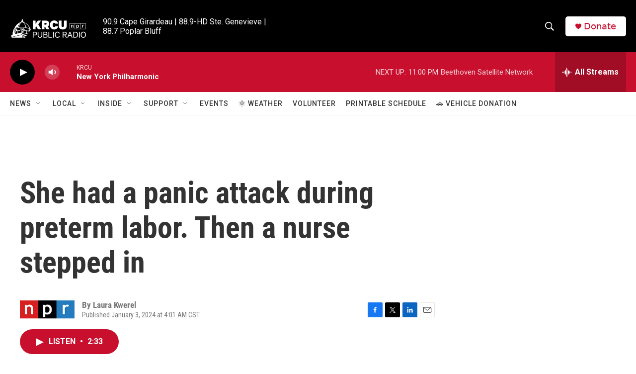

--- FILE ---
content_type: text/html; charset=utf-8
request_url: https://www.google.com/recaptcha/api2/aframe
body_size: 267
content:
<!DOCTYPE HTML><html><head><meta http-equiv="content-type" content="text/html; charset=UTF-8"></head><body><script nonce="4Ms9Oig5bSSEVQOhGhWxdw">/** Anti-fraud and anti-abuse applications only. See google.com/recaptcha */ try{var clients={'sodar':'https://pagead2.googlesyndication.com/pagead/sodar?'};window.addEventListener("message",function(a){try{if(a.source===window.parent){var b=JSON.parse(a.data);var c=clients[b['id']];if(c){var d=document.createElement('img');d.src=c+b['params']+'&rc='+(localStorage.getItem("rc::a")?sessionStorage.getItem("rc::b"):"");window.document.body.appendChild(d);sessionStorage.setItem("rc::e",parseInt(sessionStorage.getItem("rc::e")||0)+1);localStorage.setItem("rc::h",'1768969242125');}}}catch(b){}});window.parent.postMessage("_grecaptcha_ready", "*");}catch(b){}</script></body></html>